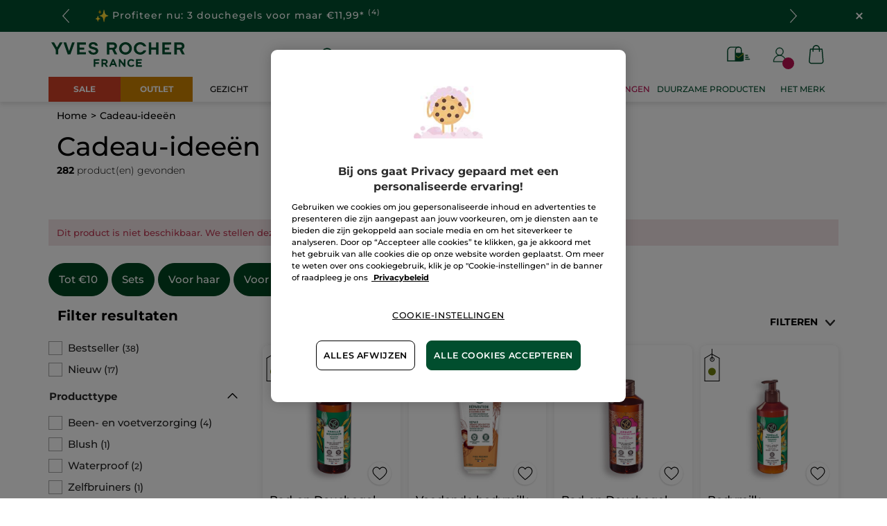

--- FILE ---
content_type: image/svg+xml
request_url: https://medias.yves-rocher.nl/medias/iDEAL-Wero-Lockup-Yellow-Square-RGB.svg?context=bWFzdGVyfGltYWdlc3w0ODUyfGltYWdlL3N2Zyt4bWx8c3lzX21hc3Rlci9pbWFnZXMvaGMzL2g0Mi8xMDE5Mzc1MDI5NDU1OC9pREVBTF9XZXJvX0xvY2t1cF9ZZWxsb3dfU3F1YXJlX1JHQi5zdmd8YWM4Yjc0Y2MxM2ZjZTYzZjFmN2U0NDk4MTIxMzA5MGJjYWI5YmM1ZGM1M2QwMzkzZGM2NGQwOWZjZjNkODBjNQ
body_size: 1552
content:
<svg xmlns="http://www.w3.org/2000/svg" id="Layer_1" data-name="Layer 1" viewBox="0 0 295 295"><defs><linearGradient id="linear-gradient" x1="152.7" x2="130.19" y1="50.16" y2="22.59" gradientTransform="matrix(1 0 0 -1 0 296)" gradientUnits="userSpaceOnUse"><stop offset=".02" stop-color="#1d1c1c" stop-opacity="0"/><stop offset=".68" stop-color="#1d1c1c"/></linearGradient><linearGradient id="linear-gradient-2" x1="113.43" x2="136.51" y1="44.31" y2="67.12" gradientTransform="matrix(1 0 0 -1 0 296)" gradientUnits="userSpaceOnUse"><stop offset=".02" stop-color="#1d1c1c" stop-opacity="0"/><stop offset=".68" stop-color="#1d1c1c"/></linearGradient><style>.cls-3,.cls-5,.cls-6,.cls-8{stroke-width:0}.cls-3{fill-rule:evenodd}.cls-6{fill:#232323}.cls-3,.cls-8{fill:#fff}.cls-5{fill:#1d1c1c}</style></defs><rect width="295" height="295" rx="13" ry="13" style="stroke-width:0;fill:#fff48d"/><path d="M56.51 22.87v136.4c0 6.53 5.37 11.87 11.93 11.87h81.89c61.91 0 88.74-34.49 88.74-80.25S212.23 11 150.32 11H68.43c-6.56 0-11.93 5.34-11.93 11.87Z" class="cls-8"/><path d="M111.32 44.48v100.79h44.07c40.02 0 57.37-22.5 57.37-54.31s-17.36-54.07-57.37-54.07h-36.44c-4.23 0-7.63 3.44-7.63 7.6Z" style="stroke-width:0;fill:#c06"/><path d="M79.11 160.28h71.21c50.04 0 77.65-24.63 77.65-69.33 0-25.76-10.08-69.03-77.65-69.03H79.11c-6.32 0-11.45 5.1-11.45 11.4v115.57c0 6.29 5.13 11.4 11.45 11.4ZM71.47 33.32c0-4.21 3.4-7.6 7.63-7.6h71.21c27.55 0 73.83 8.49 73.83 65.23 0 42.26-26.24 65.53-73.83 65.53H79.1c-4.23 0-7.63-3.38-7.63-7.6z" style="stroke-width:0;fill-rule:evenodd;fill:#232323"/><path d="M133.01 76.3c-1.34-.48-2.74-.72-4.26-.72v-.06h-10.09v24.34h10.21c1.81 0 3.38-.36 4.72-.96 1.34-.66 2.45-1.5 3.33-2.58s1.52-2.4 1.98-3.9c.41-1.5.64-3.12.64-4.92 0-2.04-.29-3.78-.82-5.28-.58-1.44-1.34-2.7-2.27-3.72-.99-.96-2.1-1.74-3.44-2.22Zm-2.4 18.77c-.76.24-1.46.36-2.22.36v.06h-4.61V80.14h3.73c1.28 0 2.33.18 3.21.54s1.57.96 2.1 1.62.93 1.56 1.17 2.52c.23.96.35 2.1.35 3.3 0 1.38-.18 2.46-.52 3.42a7.1 7.1 0 0 1-1.34 2.28c-.53.6-1.17 1.02-1.87 1.26Z" class="cls-3"/><path d="M160.6 75.59v4.5h-12.49v5.22h11.49v4.14h-11.49v5.94h12.78v4.5h-17.97V75.55h17.68v.06Z" class="cls-8"/><path d="m187.32 99.93-8.87-24.34h-5.43l-8.93 24.34h5.25l1.87-5.4h8.87l1.81 5.4zm-11.55-18.35 2.98 8.93h-6.13l3.09-8.93z" class="cls-3"/><path d="M195.78 75.58v19.85h11.55v4.5h-16.74V75.59h5.19Z" class="cls-8"/><path d="M90.84 100.29c6.32 0 11.44-5.12 11.44-11.45s-5.12-11.45-11.44-11.45S79.4 82.51 79.4 88.84s5.12 11.45 11.44 11.45M97.65 146.08c-8.86 0-15.96-7.65-15.96-17.05v-13.31c0-4.7 3.55-8.56 8.01-8.56s8.01 3.8 8.01 8.56v30.36z" class="cls-6"/><path d="M258 199H38c-1.1 0-2-.9-2-2s.9-2 2-2h220c1.1 0 2 .9 2 2s-.9 2-2 2M205.58 248.76c0-13.38 9.52-25.57 25.96-25.57s26.03 12.2 26.03 25.57-9.52 25.57-26.03 25.57c-16.44 0-25.96-12.2-25.96-25.57m37.54 0c0-6.45-4.25-12.4-11.58-12.4s-11.58 5.96-11.58 12.4 4.32 12.41 11.58 12.41 11.58-5.96 11.58-12.41M195.47 258.26c5.48-3.12 8.77-9.08 8.77-15.66 0-9.77-7.06-18.09-18.02-18.09h-23.01v48.51h14.25v-12.4h2.67l8.15 12.4h16.78zm-12.12-8.8h-5.89v-13.72h5.96c3.84 0 6.3 3.12 6.3 6.86s-2.54 6.86-6.37 6.86M98.17 224.46l-8.55 28.91-8.34-28.91H69.93l-8.41 28.91-8.48-28.91H38l17.23 48.42h12.38l8-26.36 7.93 26.36h12.44l17.23-48.42zM134.77 261.05h-.04c-5.33 0-9.07-3.22-10.67-7.48h36.21c.29-1.6.44-3.24.44-4.9 0-13.34-9.49-25.51-25.95-25.52v13.14c5.36.01 9.06 3.23 10.65 7.48h-36.16c-.29 1.6-.44 3.24-.44 4.9 0 13.35 9.5 25.53 25.91 25.53h.04v-13.15Z" class="cls-5"/><path d="M134.73 274.19c.56 0 1.1-.02 1.65-.04 3.33-.17 6.36-.85 9.06-1.94 2.7-1.1 5.07-2.6 7.08-4.42s3.68-3.95 4.97-6.3c1.17-2.13 2.03-4.45 2.57-6.86h-15.09c-.31.64-.67 1.26-1.08 1.83-.56.79-1.22 1.5-1.97 2.11-.75.62-1.59 1.14-2.51 1.54-.93.4-1.93.68-3.02.83-.53.07-1.08.11-1.65.11-3.4 0-6.14-1.31-8.1-3.36l-9.81 9.92c4.36 4.03 10.41 6.57 17.91 6.57Z" style="fill:url(#linear-gradient);stroke-width:0"/><path d="M134.73 223.14c-13.92 0-22.87 8.76-25.26 19.56h15.04c1.8-3.72 5.34-6.42 10.22-6.42 3.89 0 6.91 1.68 8.88 4.22l9.9-10.01c-4.42-4.48-10.78-7.35-18.77-7.35Z" style="stroke-width:0;fill:url(#linear-gradient-2)"/></svg>

--- FILE ---
content_type: text/javascript
request_url: https://widgets.trustedshops.com/js/X11816DC68D8A238D9DFA09FFB52C9565.js
body_size: 1160
content:
((e,t)=>{const r={shopInfo:{tsId:"X11816DC68D8A238D9DFA09FFB52C9565",name:"yves-rocher.nl",url:"www.yves-rocher.nl",language:"nl",targetMarket:"NLD",ratingVariant:"WIDGET",eTrustedIds:{accountId:"acc-12aa2e59-6976-4a2f-9a5b-f74c8119d813",channelId:"chl-93f5f6a4-ab76-47cf-a32f-dbe11327dc2f"},buyerProtection:{certificateType:"CLASSIC",certificateState:"PRODUCTION",mainProtectionCurrency:"EUR",classicProtectionAmount:2500,maxProtectionDuration:30,plusProtectionAmount:2e4,basicProtectionAmount:100,firstCertified:"2020-05-07 10:33:01"},reviewSystem:{rating:{averageRating:0,averageRatingCount:0,overallRatingCount:45,distribution:{oneStar:0,twoStars:0,threeStars:0,fourStars:0,fiveStars:0}},reviews:[]},features:["PRODUCT_REVIEWS","GUARANTEE_RECOG_CLASSIC_INTEGRATION","SHOP_CONSUMER_MEMBERSHIP","DISABLE_REVIEWREQUEST_SENDING","MARS_EVENTS","MARS_REVIEWS","MARS_QUESTIONNAIRE","MARS_PUBLIC_QUESTIONNAIRE"],consentManagementType:"OFF",urls:{profileUrl:"https://www.trstd.com/nl-nl/reviews/yves-rocher-nl",profileUrlLegalSection:"https://www.trstd.com/nl-nl/reviews/yves-rocher-nl#legal-info",reviewLegalUrl:"https://help.etrusted.com/hc/nl/articles/23970864566162"},contractStartDate:"2019-03-29 00:00:00",shopkeeper:{name:"Yves Rocher Nederland B.V.",street:"Nieuwegracht 4 04",country:"NL",city:"Soest",zip:"3763LB"},displayVariant:"trustmark-only",variant:"full",twoLetterCountryCode:"NL"},"process.env":{STAGE:"prod"},externalConfig:{trustbadgeScriptUrl:"https://widgets.trustedshops.com/assets/trustbadge.js",cdnDomain:"widgets.trustedshops.com"},elementIdSuffix:"-98e3dadd90eb493088abdc5597a70810",buildTimestamp:"2026-01-17T05:27:26.612Z",buildStage:"prod"},a=r=>{const{trustbadgeScriptUrl:a}=r.externalConfig;let o=t.querySelector(`script[src="${a}"]`);o&&t.body.removeChild(o),o=t.createElement("script"),o.src=a,o.charset="utf-8",o.setAttribute("data-type","trustbadge-business-logic"),o.onerror=()=>{throw new Error(`The Trustbadge script could not be loaded from ${a}. Have you maybe selected an invalid TSID?`)},o.onload=()=>{e.trustbadge?.load(r)},t.body.appendChild(o)};"complete"===t.readyState?a(r):e.addEventListener("load",(()=>{a(r)}))})(window,document);

--- FILE ---
content_type: image/svg+xml
request_url: https://www.yves-rocher.be/medias/payment-paypal.svg?context=bWFzdGVyfGltYWdlc3wyOTEzfGltYWdlL3N2Zyt4bWx8c3lzX21hc3Rlci9pbWFnZXMvaDZkL2hhYS85NjQwNjA0OTkxNTE4L3BheW1lbnRfcGF5cGFsLnN2Z3xmMDk0OGI0ZTI3ZWNjMjFmZTlkYjVlZjYxMzFjZDI1NGM4MWIwODI4ZTRlNmFiMDgxMjU3NGM4YWVmNmQyNDhm
body_size: 893
content:
<svg xmlns="http://www.w3.org/2000/svg" viewBox="0 0 88.203 23.495">
    <defs>
        <style>
            .cls-1 {
            fill: #009ade;
            }

            .cls-2 {
            fill: #002f87;
            }
        </style>
    </defs>

    <path class="cls-1"
          d="M123.01,0h-6.874a.981.981,0,0,0-.957.783l-2.785,17.578a.573.573,0,0,0,.566.653h3.524a.624.624,0,0,0,.653-.566l.783-5a.94.94,0,0,1,.957-.783h2.175c4.525,0,7.136-2.175,7.788-6.526a5.361,5.361,0,0,0-.87-4.438C127.013.609,125.273,0,123.01,0Zm.783,6.439c-.392,2.48-2.263,2.48-4.09,2.48h-1.044l.74-4.612a.6.6,0,0,1,.566-.479h.479c1.218,0,2.393,0,3,.7A2.327,2.327,0,0,1,123.793,6.439Z"
          transform="translate(-63.484 0)"/>
    <path class="cls-2"
          d="M10.567,0H3.736a.981.981,0,0,0-.957.783L-.006,18.4a.573.573,0,0,0,.566.653H3.823a.981.981,0,0,0,.957-.783l.74-4.786a.94.94,0,0,1,.957-.783H8.652c4.525,0,7.136-2.175,7.788-6.526a5.361,5.361,0,0,0-.87-4.438C14.613.609,12.873,0,10.567,0Zm.783,6.439c-.392,2.48-2.262,2.48-4.09,2.48H6.216l.74-4.612a.6.6,0,0,1,.566-.479H8c1.218,0,2.393,0,3,.7A2.051,2.051,0,0,1,11.35,6.439Z"
          transform="translate(0.011 0)"/>
    <path class="cls-2"
          d="M51.223,14.148H47.96a.6.6,0,0,0-.566.479l-.131.914L47,15.192c-.7-1.044-2.306-1.392-3.872-1.392a7.584,7.584,0,0,0-7.353,6.613A6.278,6.278,0,0,0,37,25.461a5.144,5.144,0,0,0,4.133,1.653A6.406,6.406,0,0,0,45.7,25.243l-.131.914a.573.573,0,0,0,.566.653h2.959a.981.981,0,0,0,.957-.783L51.832,14.8A.605.605,0,0,0,51.223,14.148Zm-4.569,6.4a3.667,3.667,0,0,1-3.7,3.133,2.882,2.882,0,0,1-2.219-.87,2.892,2.892,0,0,1-.522-2.306,3.7,3.7,0,0,1,3.7-3.176,2.673,2.673,0,0,1,2.175.914A2.612,2.612,0,0,1,46.654,20.544Z"
          transform="translate(-20.152 -7.796)"/>
    <path class="cls-1"
          d="M163.779,14.148h-3.263a.6.6,0,0,0-.566.479l-.131.914-.218-.348c-.7-1.044-2.306-1.392-3.872-1.392a7.584,7.584,0,0,0-7.353,6.613,6.278,6.278,0,0,0,1.218,5.047,5.144,5.144,0,0,0,4.133,1.653,6.406,6.406,0,0,0,4.568-1.871l-.131.914a.573.573,0,0,0,.566.653h2.959a.981.981,0,0,0,.957-.783L164.432,14.8A.7.7,0,0,0,163.779,14.148Zm-4.568,6.4a3.667,3.667,0,0,1-3.7,3.133,2.881,2.881,0,0,1-2.219-.87,2.892,2.892,0,0,1-.522-2.306,3.7,3.7,0,0,1,3.7-3.176,2.673,2.673,0,0,1,2.175.914A2.9,2.9,0,0,1,159.211,20.544Z"
          transform="translate(-83.761 -7.796)"/>
    <path class="cls-2"
          d="M91.784,14.6H88.478a.972.972,0,0,0-.783.435l-4.525,6.7L81.255,15.3a.98.98,0,0,0-.914-.7H77.078a.553.553,0,0,0-.522.74L80.211,26l-3.481,4.83a.581.581,0,0,0,.479.914h3.307a1.057,1.057,0,0,0,.783-.392L92.263,15.514A.581.581,0,0,0,91.784,14.6Z"
          transform="translate(-43.223 -8.248)"/>
    <path class="cls-1"
          d="M189.122.528l-2.828,17.926a.573.573,0,0,0,.566.653h2.828a.981.981,0,0,0,.957-.783L193.429.745a.573.573,0,0,0-.566-.653h-3.176A.5.5,0,0,0,189.122.528Z"
          transform="translate(-105.231 -0.049)"/>
</svg>
